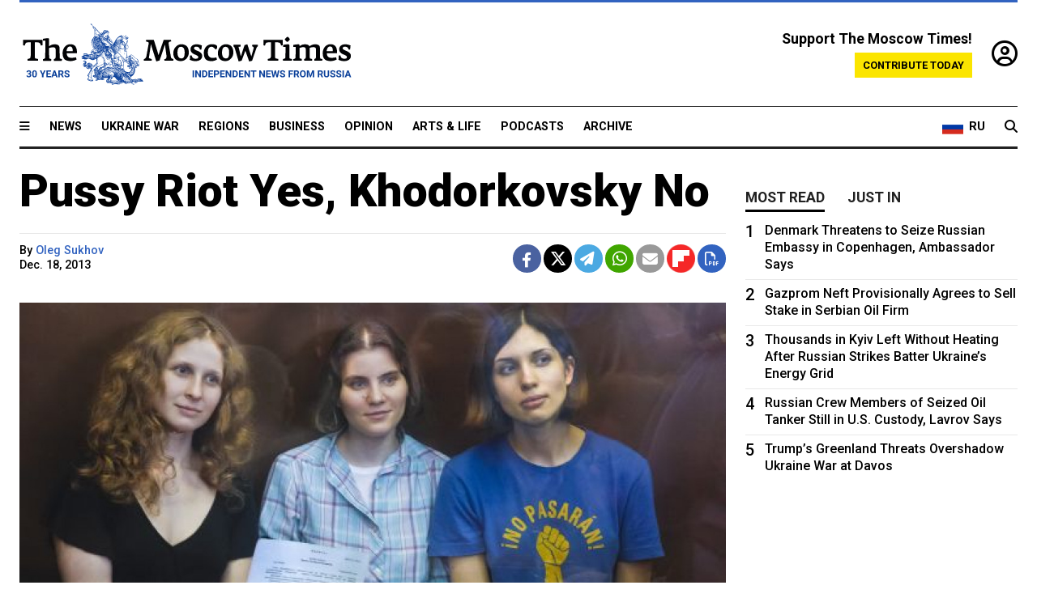

--- FILE ---
content_type: text/html; charset=UTF-8
request_url: https://www.themoscowtimes.com/2013/12/18/pussy-riot-yes-khodorkovsky-no-a30640
body_size: 15929
content:
<!DOCTYPE html>
<html lang="en">

<head>
  <meta name="googlebot" content="noarchive">

  <base href="https://www.themoscowtimes.com/" />
  <meta charset="utf-8">
  <meta http-equiv="X-UA-Compatible" content="IE=edge,chrome=1">
  <meta name="viewport" content="width=device-width, initial-scale=1" />
  <meta name="theme-color" content="#5882b5">
  <link rel="shortcut icon" href="https://static.themoscowtimes.com/img/icons/favicon.ico">

  <link rel="publisher" href="https://plus.google.com/114467228383524488842" />

  <link rel="apple-touch-icon-precomposed" sizes="152x152"
    href="https://static.themoscowtimes.com/img/icons/apple-touch-icon-152x152.png">
  <link rel="apple-touch-icon-precomposed" sizes="144x144"
    href="https://static.themoscowtimes.com/img/icons/apple-touch-icon-144x144.png">
  <link rel="apple-touch-icon-precomposed" sizes="120x120"
    href="https://static.themoscowtimes.com/img/icons/apple-touch-icon-120x120.png">
  <link rel="apple-touch-icon-precomposed" sizes="114x114"
    href="https://static.themoscowtimes.com/img/icons/apple-touch-icon-114x114.png">
  <link rel="apple-touch-icon-precomposed" sizes="76x76"
    href="https://static.themoscowtimes.com/img/icons/apple-touch-icon-76x76.png">
  <link rel="apple-touch-icon-precomposed" sizes="72x72"
    href="https://static.themoscowtimes.com/img/icons/apple-touch-icon-72x72.png">
  <link rel="apple-touch-icon-precomposed" href="https://static.themoscowtimes.com/img/icons/apple-touch-icon-57x57.png">

  <meta property="og:site_name" content="The Moscow Times" />

  <meta property="fb:admins" content="1190953093,691361317" />
  <meta property="fb:app_id" content="1446863628952411" />

  <meta name="twitter:site" content="@MoscowTimes">
  <meta name="twitter:creator" content="@MoscowTimes">
  <meta property="twitter:account_id" content="19527964">
  <meta name="twitter:card" content="summary_large_image"> <!-- or summary -->

  
<title>Pussy Riot Yes, Khodorkovsky No</title>

	<link rel="canonical" href="https://www.themoscowtimes.com/2013/12/18/pussy-riot-yes-khodorkovsky-no-a30640">

	<meta name="keywords" content="">
	<meta name="news_keywords" content="">
	<meta name="description" content="Trying to protect a woman could get you in trouble if you are in the wrong place at the wrong time, Sergei Mokhnatkin argues.">
	<meta name="thumbnail" content="https://static.themoscowtimes.com/image/320/1e/34d869f0b6454ede8ae27b3074e3fb6d.jpg">
	<meta name="author" content="Oleg Sukhov">

	<meta property="og:url" content="https://www.themoscowtimes.com/2013/12/18/pussy-riot-yes-khodorkovsky-no-a30640">
	<meta property="og:title" content="Pussy Riot Yes, Khodorkovsky No">
	<meta property="og:description" content="Trying to protect a woman could get you in trouble if you are in the wrong place at the wrong time, Sergei Mokhnatkin argues.">
	<meta property="og:image" content="https://static.themoscowtimes.com/image/og/f3/30640__f3da4e93ad137dbe17a730562563cf9d.jpg">
	<meta property="og:image:width" content="1200">
	<meta property="og:image:height" content="630">
	<meta property="article:author" content="Oleg Sukhov">
	<meta property="article:content_tier" content="free">
	<meta property="article:modified_time" content="2026-01-21T09:34:48+03:00">
	<meta property="article:published_time" content="2013-12-18T21:00:00+04:00">
	<meta property="article:publisher" content="https://www.facebook.com/MoscowTimes">
	<meta property="article:section" content="news">
	<meta property="article:tag" content="">
	<meta property="twitter:title" content="Pussy Riot Yes, Khodorkovsky No">
	<meta property="twitter:description" content="Trying to protect a woman could get you in trouble if you are in the wrong place at the wrong time, Sergei Mokhnatkin argues.">
	<meta property="twitter:image:src" content="https://static.themoscowtimes.com/image/og/f3/30640__f3da4e93ad137dbe17a730562563cf9d.jpg">



<script type="application/ld+json" data-json-ld-for-pagemetadata>
	{"@context":"http:\/\/schema.org\/","@type":"NewsArticle","dateCreated":"2019-01-29T14:17:59+03:00","datePublished":"2013-12-18T21:00:00+04:00","dateModified":"2026-01-21T09:34:48+03:00","name":"Pussy Riot Yes, Khodorkovsky No","headline":"Pussy Riot Yes, Khodorkovsky No","description":"Trying to\u00a0protect a\u00a0woman could get you in\u00a0trouble if you are in\u00a0the wrong place at\u00a0the wrong time, Sergei Mokhnatkin argues.","keywords":"","articleSection":"news","isAccessibleForFree":true,"mainEntityOfPage":"https:\/\/www.themoscowtimes.com\/2013\/12\/18\/pussy-riot-yes-khodorkovsky-no-a30640","url":"https:\/\/www.themoscowtimes.com\/2013\/12\/18\/pussy-riot-yes-khodorkovsky-no-a30640","thumbnailUrl":"https:\/\/static.themoscowtimes.com\/image\/320\/1e\/34d869f0b6454ede8ae27b3074e3fb6d.jpg","image":{"@type":"ImageObject","url":"https:\/\/static.themoscowtimes.com\/image\/og\/f3\/30640__f3da4e93ad137dbe17a730562563cf9d.jpg","width":1200,"height":630},"publisher":{"@type":"Organization","name":"The Moscow Times","logo":{"@type":"ImageObject","url":"https:\/\/static.themoscowtimes.com\/img\/logo.png","width":50,"height":50}},"inLanguage":{"@type":"Language","name":"English","alternateName":"English"},"printEdition":"5280","creator":"Oleg Sukhov","author":{"@type":"Person","name":"Oleg Sukhov","description":null,"image":"https:\/\/static.themoscowtimes.com\/avatar_default.jpg","url":"https:\/\/www.themoscowtimes.com\/author\/oleg-sukhov"}}</script> <script type="application/ld+json" data-json-ld-for-pagemetadata>
	{"@context":"http:\/\/schema.org\/","@type":"BreadcrumbList","itemListElement":[{"@type":"ListItem","position":1,"name":"The Moscow Times","item":"https:\/\/www.themoscowtimes.com\/"},{"@type":"ListItem","position":2,"name":"News","item":"https:\/\/www.themoscowtimes.com\/news"},{"@type":"ListItem","position":3,"name":"Pussy Riot Yes, Khodorkovsky No","item":"https:\/\/www.themoscowtimes.com\/2013\/12\/18\/pussy-riot-yes-khodorkovsky-no-a30640"}]}</script> 
  <!-- load stylesheets -->
  <link type="text/css" href="https://static.themoscowtimes.com/css/main.css?v=88" rel="stylesheet" media="screen" />
  <!-- Other CSS assets -->
  
  <link rel="dns-prefetch" href="//www.google-analytics.com" />

  <script type="application/ld+json">
  {
    "@context": "http://schema.org",
    "@type": "NewsMediaOrganization",
    "address": {
      "@type": "PostalAddress",
      "addressCountry": "RU",
      "addressLocality": "Moscow",
      "postalCode": "",
      "streetAddress": ""
    },
    "name": "The Moscow Times",
    "email": "general@themoscowtimes.com",
    "telephone": "",
    "url": "https://themoscowtimes.com",
    "logo": "https://static.themoscowtimes.com/img/logo_1280.png"
  }
  </script>

  <script type="application/ld+json">
  {
    "@context": "https://schema.org",
    "@type": "WebSite",
    "url": "https://www.themoscowtimes.com/",
    }
  </script>
  
<!-- Google Tag Manager -->
<script>
	(function (w, d, s, l, i) {
		w[l] = w[l] || [];
		w[l].push({
			"gtm.start": new Date().getTime(),
			event: "gtm.js",
		});
		var f = d.getElementsByTagName(s)[0],
			j = d.createElement(s),
			dl = l != "dataLayer" ? "&l=" + l : "";
		j.async = true;
		j.src = "https://www.googletagmanager.com/gtm.js?id=" + i + dl;
		f.parentNode.insertBefore(j, f);
	})(window, document, "script", "dataLayer", "GTM-TR8JKK");
</script>
<!-- End Google Tag Manager -->

<!-- Global site tag (gtag.js) - GA4 -->
<script
	async
	src="https://www.googletagmanager.com/gtag/js?id=G-7PDWRZPVQJ"
></script>
<script>
	window.dataLayer = window.dataLayer || [];
	function gtag() {
		dataLayer.push(arguments);
	}
	gtag("js", new Date());
	gtag("config", "G-7PDWRZPVQJ", {
		send_page_view: false,
	});
</script>

<!-- Yandex Zen -->
<meta name="yandex-verification" content="45c6975db53b11d6" /></head>


<body class="article-item" y-use="Main">
  <!-- Google Tag Manager (noscript) -->
<noscript><iframe
		src="https://www.googletagmanager.com/ns.html?id=GTM-TR8JKK"
		height="0"
		width="0"
		style="display: none; visibility: hidden"></iframe>
</noscript>
<!-- End Google Tag Manager (noscript) -->




  
<div y-use="ProgressBar" class="progress-bar"></div>


   
<div class="container">
  <div class="site-header py-3 hidden-xs">
	<a href="https://www.themoscowtimes.com/" class="site-header__logo" title="The Moscow Times - Independent News from Russia" >
		<img src="https://static.themoscowtimes.com/img/logo_tmt_30_yo.svg" alt="The Moscow Times"  />
	</a>

		<div class="site-header__contribute contribute-teaser hidden-xs">
		<div class="contribute-teaser__cta mb-1">Support The Moscow Times!</div>
		<a class="contribute-teaser__button"
		   href="https://www.themoscowtimes.com/contribute?utm_source=contribute&utm_medium=internal-header"
		   class="contribute-teaser__cta">Contribute today</a>
	</div>


	<div class="site-header__account">
		<div class="identity" aria-label="[[account]]">
	<a y-name="signin" href="https://www.themoscowtimes.com/account" class="identity__signin">
		<i class="fa fa-user-circle-o"></i>
	</a>


	<div y-name="account" class="identity__account" style="display:none">
		<div class="identity__letter" href="https://www.themoscowtimes.com/account" y-name="letter"></div>
		<div y-name="menu" class="identity__menu" style="display:none">
			<a class="identity__menu__item identity__dashboard" href="https://www.themoscowtimes.com/account">My account</a>
			<a class="identity__menu__item identity__signout" href="https://www.themoscowtimes.com/account/signout">Signout</a>
		</div>
	</div>
</div>	</div>


</div></div>

<div class="container">
	<div class="navigation" y-use="Navigation">

	
<div class="nav-expanded" style="display: none;" y-name="expanded">
	<div class="nav-overlay"></div>
	<div class="nav-container" y-name="container">
		<div class="container">
			<div class="nav-container__inner">
				<div class="nav-expanded__header">
					<div class="nav-expanded__close" y-name="close">&times;</div>
				</div>
				<nav class="">
					<ul class="depth-0" >

<li class="has-child" >
<a href="#" >Sections</a>
<ul class="depth-1" >

<li class="" >
<a href="/" >Home</a>
</li>

<li class="" >
<a href="https://www.themoscowtimes.com/ukraine-war" >Ukraine War</a>
</li>

<li class="" >
<a href="/news" >News</a>
</li>

<li class="" >

</li>

<li class="" >
<a href="/opinion" >Opinion</a>
</li>

<li class="" >
<a href="/business" >Business</a>
</li>

<li class="" >
<a href="/arts-and-life" >Arts and Life</a>
</li>

</ul>

</li>

<li class="has-child" >
<a href="#" ></a>
<ul class="depth-1" >

<li class="" >
<a href="/tag/Regions" >Regions</a>
</li>

<li class="" >
<a href="/podcasts" >Podcasts</a>
</li>

<li class="" >
<a href="/galleries" >Galleries</a>
</li>

<li class="" >
<a href="/newsletters" >Newsletters</a>
</li>

<li class="" >
<a href="/lectures" >TMT Lecture Series</a>
</li>

<li class="" >
<a href="/search" >Archive</a>
</li>

</ul>

</li>

<li class="has-child" >
<a href="#" >Multimedia projects</a>
<ul class="depth-1" >

<li class="" >
<a href="https://mothersanddaughters.themoscowtimes.com/" >Mothers &amp; Daughters</a>
</li>

<li class="" >
<a href="https://generationp.themoscowtimes.com/" >Generation P</a>
</li>

</ul>

</li>

</ul>
				</nav>
			</div>
		</div>
	</div>
</div>


	<nav class="nav-top">
		<div class="menu-trigger" y-name="open"><i class="fa fa-reorder"></i></div>
		<div class="nav-top__logo--xs hidden-sm-up">
			<a href="https://www.themoscowtimes.com/" class="site-header__logo " title="The Moscow Times - Independent News from Russia">
				<img src="https://static.themoscowtimes.com/img/logo_tmt_30_yo.svg" alt="The Moscow Times" />
			</a>
		</div>
		<ul class="nav-top__list" >

<li class="" >
<a href="/news" >News</a>
</li>

<li class="" >
<a href="https://www.themoscowtimes.com/ukraine-war" >Ukraine War</a>
</li>

<li class="" >
<a href="/tag/Regions" >Regions</a>
</li>

<li class="" >
<a href="/business" >Business</a>
</li>

<li class="" >
<a href="/opinion" >Opinion</a>
</li>

<li class="" >
<a href="https://www.themoscowtimes.com/arts-and-life" >Arts &amp; Life</a>
</li>

<li class="" >
<a href="/podcasts" >Podcasts</a>
</li>

<li class="" >
<a href="/search" >Archive</a>
</li>

</ul>

		<div class="nav-top__wrapper">
			<div class="nav-top__extra">
				<a href="https://ru.themoscowtimes.com" class="nav-top__lang-toggle">
					<svg xmlns="http://www.w3.org/2000/svg" viewBox="0 0 9 6" width="26" height="18">
						<rect fill="#fff" width="9" height="3" />
						<rect fill="#d52b1e" y="3" width="9" height="3" />
						<rect fill="#0039a6" y="2" width="9" height="2" />
					</svg>
					<span>RU</span>
				</a>
			</div>
			<a href="https://www.themoscowtimes.com/search" title="Search" class="nav-top__search">
				<i class="fa fa-search"></i>
			</a>
			<div class="nav-top__account hidden-sm-up">
				 <div class="identity" aria-label="[[account]]">
	<a y-name="signin" href="https://www.themoscowtimes.com/account" class="identity__signin">
		<i class="fa fa-user-circle-o"></i>
	</a>


	<div y-name="account" class="identity__account" style="display:none">
		<div class="identity__letter" href="https://www.themoscowtimes.com/account" y-name="letter"></div>
		<div y-name="menu" class="identity__menu" style="display:none">
			<a class="identity__menu__item identity__dashboard" href="https://www.themoscowtimes.com/account">My account</a>
			<a class="identity__menu__item identity__signout" href="https://www.themoscowtimes.com/account/signout">Signout</a>
		</div>
	</div>
</div> 			</div>
		</div>
	</nav>
</div></div>

<div class="container">
	 	<div class="contribute-teaser-mobile hidden-sm-up">
		<div class="contribute-teaser-mobile__cta">
			<span>Support The Moscow Times!</span>
		</div>
		<div class="contribute-teaser-mobile__container">
			<a class="contribute-teaser-mobile__container__button"
			   href="https://www.themoscowtimes.com/contribute?utm_source=contribute&utm_medium=internal-header-mobile"
			   class="contribute-teaser__cta">Contribute today</a>
		</div>

	</div>
 </div>



<article y-use="article.IsIntersecting">

	<!--[[[article:30640]]]-->
	<div class="gtm-section gtm-type" data-section="news"
		data-type="default">
		<!-- Google Tag Manager places Streamads based on these classes -->
	</div>

		<div class="container article-container" id="article-id-30640"
		data-page-id="30640" data-next-id="30605"
		data-article-url="https://www.themoscowtimes.com/2013/12/18/pussy-riot-yes-khodorkovsky-no-a30640"
		data-article-title="Pussy Riot Yes, Khodorkovsky No">
		

		<div class="row-flex gutter-2">
			<div class="col">
								<article class="article article--news">
					<header class="article__header ">
																		<h1><a href="https://www.themoscowtimes.com/2013/12/18/pussy-riot-yes-khodorkovsky-no-a30640">Pussy Riot Yes, Khodorkovsky No</a>
						</h1>
						<h2></h2>
					</header>

					<div class="article__byline byline  ">
						<div class="row-flex">
							<div class="col">
								<div class="byline__details">

																																													
									<div class="byline__details__column">
										<div class="byline__author">
											By <a href="https://www.themoscowtimes.com/author/oleg-sukhov" class="byline__author__name" title="Oleg Sukhov">Oleg Sukhov</a>										</div>


																					<time class="byline__datetime timeago"
												datetime="2013-12-18T21:00:00+04:00" y-use="Timeago">
												Dec. 18, 2013											</time>
																			</div>
								</div>
							</div>

							<div class="col-auto">
								<div class="byline__social">
									<div class="social">
	<a href="https://www.facebook.com/sharer/sharer.php?u=https://www.themoscowtimes.com/2013/12/18/pussy-riot-yes-khodorkovsky-no-a30640" class="social__icon social__icon--facebook" target="_blank" title="Share on Facebook"><i class="fa fa-brands fa-facebook"></i></a>
	<a href="https://twitter.com/intent/tweet/?url=https://www.themoscowtimes.com/2013/12/18/pussy-riot-yes-khodorkovsky-no-a30640&text=Pussy Riot Yes, Khodorkovsky No" class="social__icon social__icon--x-twitter" target="_blank" title="Share on Twitter"><i class="fa fa-brands fa-x-twitter"></i></a>
	<a href="https://telegram.me/share/url?url=https://www.themoscowtimes.com/2013/12/18/pussy-riot-yes-khodorkovsky-no-a30640" class="social__icon social__icon--telegram" target="_blank" title="Share on Telegram"><i class="fa fa-paper-plane"></i></a>
	<a href="https://wa.me/?text=https://www.themoscowtimes.com/2013/12/18/pussy-riot-yes-khodorkovsky-no-a30640" class="social__icon social__icon--whatsapp"><i class="fa fa-whatsapp" target="_blank" title="Share on WhatsApp"></i></a>
	<a href="/cdn-cgi/l/email-protection#[base64]" class="social__icon social__icon--email"><i class="fa fa-envelope" target="_blank" title="Share with email"></i></a>
	<a href="https://flipboard.com" data-flip-widget="shareflip" class="social__icon social__icon--flipboard" title="Share on Flipboard"><img src="https://static.themoscowtimes.com/img/flipboard_mrrw.png" /></a>
	<a href="https://www.themoscowtimes.com/2013/12/18/pussy-riot-yes-khodorkovsky-no-a30640/pdf" class="social__icon social__icon--pdf"><i class="fa fa-file-pdf-o" target="_blank" title="Download as PDF"></i></a>
</div>
								</div>
							</div>
						</div>
					</div>

					
										<figure class="article__featured-image featured-image">
						<img src="https://static.themoscowtimes.com/image/article_1360/1e/34d869f0b6454ede8ae27b3074e3fb6d.jpg" />
												<figcaption class="">
							<span class="article__featured-image__caption featured-image__caption">
								Pussy Riot members Alyokhina, left, and Tolokonnikova, right, last year.							</span>
							<span class="article__featured-image__credits featured-image__credits">
								Vladimir Filonov							</span>
						</figcaption>
											</figure>
					

					<div class="article__content-container">
						<div class="article__content" y-name="article-content">
															
																	<div data-id="article-block-type"
										class="article__block article__block--html article__block--column ">
										<p>Trying to&nbsp;protect a&nbsp;woman could get you in&nbsp;trouble if you are in&nbsp;the wrong place at&nbsp;the wrong time, Sergei Mokhnatkin argues.</p>
 
<p>Mokhnatkin said he defended a&nbsp;woman from&nbsp;police officers at&nbsp;a monthly unauthorized rally devoted to&nbsp;the freedom of&nbsp;assembly on&nbsp;Triumfalnaya Ploshchad in&nbsp;Moscow in&nbsp;December 2009.</p>
 
<p>He was later sentenced to&nbsp;2 1/2 years in&nbsp;prison for&nbsp;allegedly assaulting a&nbsp;police officer, although he said it was actually the&nbsp;other way around&nbsp;&mdash; that it was the&nbsp;police who beat him up. Mokhnatkin, 59, was later pardoned, but during his almost two years in&nbsp;prison, he said he was routinely beaten and&nbsp;pressured psychologically.</p>
 
<p>Mokhnatkin's case is similar to&nbsp;those of&nbsp;many others believed to&nbsp;be political prisoners, whose ranks have significantly increased since Vladimir Putin's third term as president began in&nbsp;May 2012, human rights groups say.</p>
 
<p>Rights campaigners and&nbsp;opposition activists have urged Putin to&nbsp;release political prisoners to&nbsp;ease tensions between the&nbsp;government and&nbsp;civil society.</p>
 
<p>On&nbsp;Wednesday, the&nbsp;State Duma passed a&nbsp;bill that would grant amnesty to&nbsp;some of&nbsp;those considered political prisoners, including two members of&nbsp;punk protest band Pussy Riot and&nbsp;30 people accused of&nbsp;hooliganism for&nbsp;a Greenpeace demonstration in&nbsp;the Arctic in&nbsp;September.</p>
 
<p>But critics have dismissed the&nbsp;amnesty as a&nbsp;farce, since many people that they consider to&nbsp;be political prisoners, including former oil tycoon Mikhail Khodorkovsky, will stay behind bars, and&nbsp;in some cases the&nbsp;amnesty may expire before a&nbsp;verdict is issued. Meanwhile, police officers accused of&nbsp;torture and&nbsp;abuse of&nbsp;power and&nbsp;some officials charged with corruption will be freed.</p>
 
<p>&quot;It is difficult to&nbsp;welcome the&nbsp;amnesty law adopted by&nbsp;the Russian Duma today,&quot; said John Dalhuisen, Amnesty International's Europe and&nbsp;Central Asia director, in&nbsp;a statement Wednesday. &quot;While it will no doubt benefit many victims of&nbsp;injustice, it will not erase the&nbsp;criminal records of&nbsp;those wrongfully convicted.&quot;</p>
 
<p>&quot;This amnesty law is no substitute for&nbsp;an effective, independent justice system. Indeed, it is further proof of&nbsp;the politicization of&nbsp;justice in&nbsp;Russia,&quot; Dalhuisen said.</p>
 
<p>While most observers agree that Russia's judicial system is not completely independent or objective, the&nbsp;definition of&nbsp;the term &quot;political prisoner&quot; in&nbsp;today's Russia is not universally agreed upon.</p>
 
<p>In&nbsp;Soviet times it was easy to&nbsp;identify political prisoners, who were often charged with &quot;anti-Soviet propaganda&quot; and&nbsp;similar crimes, but it is more difficult now because they are prosecuted on&nbsp;ordinary criminal charges, said Alexander Cherkasov of&nbsp;the Memorial human rights group.</p>
 
<p>There is also a&nbsp;debate on&nbsp;whether there is a&nbsp;difference between political prisoners and&nbsp;people who were unlawfully convicted.</p>
 
<p>Current political prisoner lists in&nbsp;Russia include several dozen people, but For&nbsp;Human Rights group head Lev Ponomaryov says there are tens of&nbsp;thousands of&nbsp;unlawfully convicted people who are victims of&nbsp;the government's repressions.</p>
 
<p>For&nbsp;instance, cases against drug addicts, which constitute up to&nbsp;30 percent of&nbsp;all criminal cases, are routinely fabricated, Ponomaryov said, adding that for&nbsp;him the&nbsp;category of&nbsp;political prisoner includes entrepreneurs and&nbsp;victims of&nbsp;punitive psychiatry, including children.</p>
 
<p>Irina Khrunova of&nbsp;the Agora human rights group voiced a&nbsp;similar idea, saying that she disliked the&nbsp;term &quot;political prisoner&quot; because the&nbsp;only difference between political prisoners and&nbsp;other unlawfully convicted people was a&nbsp;different level of&nbsp;media attention.</p>
 
<p>But Cherkasov argued that there was a&nbsp;substantial difference between the&nbsp;two categories, saying that &quot;unlawful verdicts can be issued even without a&nbsp;political motive.&quot;</p>
 
<p>The&nbsp;government, for&nbsp;its part, denies that political prisoners exist in&nbsp;Russia at&nbsp;all.</p>
 
<h3>Disputed Numbers</h3>
 
<p>The&nbsp;number of&nbsp;political prisoners in&nbsp;the narrow sense&nbsp;&mdash; those prosecuted supposedly for&nbsp;political reasons&nbsp;&mdash; is also a&nbsp;matter of&nbsp;debate.</p>
 
<p>In&nbsp;October, Memorial compiled a&nbsp;list of&nbsp;70 people believed to&nbsp;be political prisoners. In&nbsp;November, Vladimir Ryzhkov, a&nbsp;leader of&nbsp;the RPR-Parnas liberal political party, gave the&nbsp;list to&nbsp;Putin in&nbsp;an effort to&nbsp;secure their release, presumably through the&nbsp;amnesty bill passed by&nbsp;the Duma on&nbsp;Wednesday.</p>
 
<p>According to&nbsp;another group, the&nbsp;Union of&nbsp;Solidarity with Political Prisoners, as of&nbsp;Dec. 15, there were 51 people in&nbsp;custody who were being persecuted for&nbsp;political reasons, 59 people were being prosecuted on&nbsp;political grounds without being held in&nbsp;detention, and&nbsp;237 people who had been targets of&nbsp;politically motivated cases since 2008.</p>
 
<p>Amnesty International is more strict in&nbsp;defining political prisoners and&nbsp;has been accused by&nbsp;some human rights activists of&nbsp;dragging its feet on&nbsp;the issue. Currently, it lists at&nbsp;least 14 Russians as prisoners of&nbsp;conscience.</p>
 
<p>Under Putin, two major cases comprise the&nbsp;bulk of&nbsp;political prisoner lists. According to&nbsp;Memorial, one of&nbsp;them includes 20 people who are either in&nbsp;custody or under house arrest in&nbsp;connection with the&nbsp;investigation into&nbsp;alleged riots at&nbsp;an opposition rally on&nbsp;Bolotnaya Ploshchad in&nbsp;May 2012. The&nbsp;other one involves 28 Greenpeace activists and&nbsp;two journalists previously held in&nbsp;custody for&nbsp;their alleged participation in&nbsp;a protest at&nbsp;an Arctic oil rig in&nbsp;September, though they have been released on&nbsp;bail since Memorial's list was published in&nbsp;October.</p>
 
<p>All the&nbsp;people detained as a&nbsp;result of&nbsp;the Greenpeace protest and&nbsp;at least four of&nbsp;those held in&nbsp;detention as part of&nbsp;the Bolotnoye case are set to&nbsp;be granted amnesty, according to&nbsp;the terms of&nbsp;the bill passed Wednesday. If they are freed, Memorial's list of&nbsp;70 people will become significantly smaller.</p>
 
<p>Memorial's list also includes three people imprisoned as part of&nbsp;the high-profile case against now-defunct oil company Yukos and&nbsp;two members of&nbsp;the Pussy Riot punk group, who are in&nbsp;prison for&nbsp;performing an&nbsp;anti-Putin song in&nbsp;the Christ the&nbsp;Savior Cathedral in&nbsp;February 2012.</p>
 
<p>The&nbsp;Pussy Riot members, Nadezhda Tolokonnikova and&nbsp;Maria Alyokhina, are expected to&nbsp;be amnestied, though this move has been criticized by&nbsp;some observers as a&nbsp;mere formality, since their terms expire in&nbsp;March 2014. But the&nbsp;amnesty will not apply to&nbsp;the Yukos executives, who include the&nbsp;oil company's former head Mikhail Khodorkovsky, and&nbsp;earlier this month Interfax cited unidentified officials as saying the&nbsp;authorities were investigating a&nbsp;money laundering case that could keep Khodorkovsky behind bars after the&nbsp;end of&nbsp;his term next year.</p>
 
<p>The&nbsp;current number of&nbsp;political prisoners in&nbsp;Russia pales in&nbsp;comparison to&nbsp;the numbers in&nbsp;the Soviet Union, where millions of&nbsp;people were persecuted for&nbsp;political reasons under Josef Stalin and&nbsp;thousands under Leonid Brezhnev. After the&nbsp;fall of&nbsp;the Soviet government, during President Boris Yeltsin's tenure from&nbsp;1991 to&nbsp;1999, there were virtually no political prisoners, according to&nbsp;some human rights groups.</p>
 
<p>Going by&nbsp;Memorial's list, the&nbsp;present number of&nbsp;political prisoners in&nbsp;Russia is much smaller than in&nbsp;certain other countries, such as North Korea, where an&nbsp;estimated 150,000 to&nbsp;200,000 people are held in&nbsp;political concentration camps, and&nbsp;Uzbekistan, where more than 2,000 political prisoners exist, according to&nbsp;human rights activist Nadezhda Atayeva, who heads the&nbsp;Paris-based Association for&nbsp;Human Rights in&nbsp;Central Asia. In&nbsp;China, there were 1,308 political prisoners as of&nbsp;Oct. 10, according to&nbsp;the U.S. Congressional Executive Commission on&nbsp;China.</p>
 
<p>In&nbsp;neighboring Belarus and&nbsp;Ukraine, political prisoner lists are shorter and&nbsp;include, respectively, about a&nbsp;dozen people and&nbsp;one person, according to&nbsp;local human rights groups. The&nbsp;one person in&nbsp;Ukraine is a&nbsp;highly important one, however: former Prime Minister Yulia Tymoshenko.</p>
 
<h3>Lesser-Known Names</h3>
 
<p>One of&nbsp;the lesser-known prisoners on&nbsp;the Memorial list is Taisia Osipova, an&nbsp;activist of&nbsp;the Other Russia opposition party who was sentenced in&nbsp;2011 to&nbsp;10 years in&nbsp;prison for&nbsp;drug trafficking and&nbsp;had her term commuted to&nbsp;eight years in&nbsp;2012.</p>
 
<p>Khrunova, of&nbsp;the Agora human rights group and&nbsp;also Osipova's lawyer, said by&nbsp;phone that Osipova had likely been prosecuted because of&nbsp;her links to&nbsp;Other Russia and&nbsp;that drugs were planted in&nbsp;her apartment as part of&nbsp;a police setup.</p>
 
<p>However, some observers, such as journalist Yulia Latynina, dispute the&nbsp;claim that Osipova is a&nbsp;political prisoner, arguing that she was a&nbsp;drug addict, though Khrunova said no evidence for&nbsp;that had been presented.</p>
 
<p>Other Russia leader Eduard Limonov and&nbsp;many other activists of&nbsp;the radical opposition party have been on&nbsp;political-prisoner lists on and&nbsp;off since Putin came to&nbsp;power in&nbsp;1999, though some of&nbsp;them, including Limonov, have been released. Apart from&nbsp;Osipova, Memorial's list also includes Other Russia member Sergei Cherepovsky, who has been in&nbsp;detention since May on&nbsp;charges of&nbsp;assaulting a&nbsp;police officer.</p>
 
<p>Three more activists of&nbsp;the Other Russia party, which espouses a&nbsp;mix of&nbsp;communist and&nbsp;nationalist ideas, were detained in&nbsp;December 2010 for&nbsp;participating in&nbsp;a nationalist riot on&nbsp;Manezh Square triggered by&nbsp;the killing of&nbsp;soccer fan Yegor Sviridov by&nbsp;a person of&nbsp;Caucasus descent. They were also listed by&nbsp;Memorial as political prisoners.</p>
 
<p>One more nationalist on&nbsp;the list, Daniil Konstantinov, was arrested in&nbsp;March 2012 and&nbsp;charged with murder, though his defense team says he has an&nbsp;alibi, as several witnesses testified that he was at&nbsp;his mother's birthday party at&nbsp;the time of&nbsp;the killing.</p>
 
<p>Daniil's father, Ilya Konstantinov, said by&nbsp;phone that Daniil's arrest was linked to&nbsp;his participation in&nbsp;several major rallies against voting fraud in&nbsp;the December 2011 parliamentary elections. Daniil could have been singled out because he called for&nbsp;cooperation between various political forces, Ilya Konstantinov said.</p>
 
<p>Murder charges were likely used against Konstantinov because the&nbsp;authorities often attempt to&nbsp;associate nationalism with violence, his father said.</p>
 
<p>Ilya Konstantinov also said he used to&nbsp;be a&nbsp;political prisoner just like his son, when he was charged with participating in&nbsp;riots for&nbsp;siding with the&nbsp;parliament during its standoff with President Yeltsin in&nbsp;1993.</p>
 
<p>Nationalists have promoted the&nbsp;cause of&nbsp;Vladimir Kvachkov, a&nbsp;retired colonel of&nbsp;the Main Intelligence Directorate who was sentenced to&nbsp;13 years in&nbsp;prison on&nbsp;charges of&nbsp;plotting a&nbsp;mutiny, a&nbsp;sentence that was subsequently reduced by&nbsp;the Supreme Court to&nbsp;eight years.</p>
 
<p>Kvachkov's case is more controversial than that of&nbsp;Konstantinov. He was not included on&nbsp;Memorial's list, and&nbsp;critics argue that while he may have not taken any actions to&nbsp;implement his plot, he can hardly be considered a&nbsp;political prisoner because his intentions were violent.</p>
 
<p>&quot;I would not say that Kvachkov is a&nbsp;nonviolent freedom fighter like Nelson Mandela, who painted pictures and&nbsp;collected a&nbsp;herbarium,&quot; said Cherkasov, of&nbsp;Memorial.</p>
 
<p>He also said Memorial did not label those charged with inciting ethnic hatred political prisoners because they were accused of&nbsp;calling for&nbsp;violence.</p>
 
<p>In&nbsp;contrast with Memorial, a&nbsp;human rights group run by&nbsp;the nationalist ROD party in&nbsp;2012 released a&nbsp;list of&nbsp;political prisoners and&nbsp;people being persecuted for&nbsp;political reasons that included 23 people facing charges, including inciting ethnic hatred, assaulting a&nbsp;police officer, murder and&nbsp;extremism.</p>
 
<p>Another controversial case involves three Russians imprisoned on&nbsp;terrorism charges, Ravil Gumarov, Timur Ishmuratov and&nbsp;Fanis Shaikhutdinov, all Russian-born Muslims. Gumarov and&nbsp;Ishmuratov were seized by&nbsp;U.S. troops in&nbsp;Afghanistan in&nbsp;2002 and&nbsp;were held at&nbsp;the Guantanamo detention camp until 2004, when they were handed over to&nbsp;Russia.</p>
 
<p>Subsequently, Gumarov, Ishmuratov and&nbsp;Shaikhutdinov were sentenced to&nbsp;terms ranging from&nbsp;eight to&nbsp;10 1/2 years for&nbsp;allegedly blowing up a&nbsp;gas pipeline in&nbsp;the city of&nbsp;Bugulma in&nbsp;Tatarstan, but human rights activists say their case was fabricated.</p>
 
<p>Their inclusion on&nbsp;political prisoner lists has prompted controversy, with pro-Kremlin commentators calling them terrorists.</p>
 
<p>But Cherkasov argued that they are not necessarily militants just because they are Islamists.</p>
 
<p>&quot;The fact that they have been held in&nbsp;Guantanamo does not mean they will automatically run to&nbsp;the forests [to fight jihad],&quot; he said.</p>
 
<p>It is much easier for&nbsp;the police to&nbsp;arrest some random Islamist than to&nbsp;look for&nbsp;the real culprit, Cherkasov said.</p>
 
<p>In&nbsp;addition to&nbsp;terrorism charges, the&nbsp;authorities have routinely used espionage accusations against supposed political prisoners. Currently, two people are being held in&nbsp;detention for&nbsp;allegedly spying for&nbsp;China, while another convict, Sergei Vizir, has been put behind bars for&nbsp;illegal transfers of&nbsp;technology to&nbsp;China, according to&nbsp;Memorial's list.</p>
 
<div class="articlebottom"> 
  <div class="vtext"> 
    <p>Contact the&nbsp;author at&nbsp;<a href="/cdn-cgi/l/email-protection#254a0b56504e4d4a53654c4840414c440b5750"><span class="__cf_email__" data-cfemail="721d5c0107191a1d04321b1f17161b135c0007">[email&#160;protected]</span></a> 
      <br />
     </p>
   </div>
 </div>
 
<p></p>
 																				
									</div>
																					</div>

						
						
						<div class="article__bottom">

						</div>

						
						
						<div class="hidden-md-up">
													</div>
						
						<div class="">
							
<div
	class="newsletterbanner newsletterbanner--article mb-3"
	y-use="newsletter.Banner"
	data-newsletter="newsletter"
	data-url="https://www.themoscowtimes.com/newsletter"
>
	<h4 class="newsletterbanner__title">Sign up for our free weekly newsletter</h4>
	<div class="newsletterbanner__teaser">
		Our weekly newsletter contains a hand-picked selection of news, features, analysis and more from The Moscow Times. You will receive it in your mailbox every Friday. Never miss the latest news from Russia.		<a href="https://www.themoscowtimes.com/newsletterpreview/article" target="_blank" class="newsletterbanner__teaser__link">Preview</a>
	</div>
	<div>
		<div class="newsletterbanner__inputs">
			<input class="newsletterbanner__email" type="email" placeholder="Your email" y-name="email" />
			<input class="newsletterbanner__name" type="text" placeholder="Your name" y-name="name" />
			<button class="newsletterbanner__button button button--color-3" y-name="submit">Subscribe</button>
		</div>
		<span class="newsletterbanner__disclaimer">
			<em>Subscribers agree to the <a href="https://www.themoscowtimes.com/page/privacy-policy">Privacy Policy</a> </em>
		</span>
		<div class="newsletterbanner__error" y-name="error" style="display:none"></div>
		<div class="newsletterbanner__message" y-name="done" style="display:none">We sent a confirmation to your email. Please confirm your subscription.</div>
	</div>
</div>						</div>

												<div 
	class="contribute-article p-3 mb-3" 
	y-use="contribute2.Article" 
	data-contribute="https://www.themoscowtimes.com/contribute"
	data-remind="https://www.themoscowtimes.com/contribute2/remind"
>
		<p><strong>A Message from The Moscow Times:</strong></p>
	<p>Dear readers,</p>
	<p>We are facing unprecedented challenges. Russia's Prosecutor General's Office has designated The Moscow Times as an "undesirable" organization, criminalizing our work and putting our staff at risk of prosecution. This follows our earlier unjust labeling as a "foreign agent."</p>
	<p>These actions are direct attempts to silence independent journalism in Russia. The authorities claim our work "discredits the decisions of the Russian leadership." We see things differently: we strive to provide accurate, unbiased reporting on Russia.</p>
	<p>We, the journalists of The Moscow Times, refuse to be silenced. But to continue our work, <a href="https://www.themoscowtimes.com/contribute?utm_source=contribute&utm_medium=article" title="we need your help">we need your help</a>.</p>
	<p><span class="contribute-article__strike">Your support, no matter how small, makes a world of difference. If you can, please support us monthly starting from just <span y-name="sign">$</span>2.</span> It's quick to set up, and every contribution makes a significant impact.</p>
	<p>By supporting The Moscow Times, you're defending open, independent journalism in the face of repression. Thank you for standing with us.</p>


	<div class="contribute-selection">
		<div class="contribute-selection__period">
			<div class="contribute-button" y-name="period period-once" data-period="once">
				Once
			</div>
			<div class="contribute-button"  y-name="period period-monthly" data-period="monthly">
				Monthly
			</div>
			<div class="contribute-button"  y-name="period period-annual" data-period="annual">
				Annual
			</div>
		</div>
		<div class="contribute-selection__amount" >
			<div class="contribute-button" y-name="amount amount-0"></div>
			<div class="contribute-button" y-name="amount amount-1"></div>
			<div class="contribute-button contribute-selection__amount__other" y-name="amount amount-2"></div>
		</div>
		<div class="contribute-selection__submit mb-3">
			<div class="contribute-button contribute-button--fit contribute-button--secondary" y-name="continue">
				Continue <i class="fa fa-arrow-right"></i>
			</div>
			<div class="contribute-selection__submit__methods">
				<img src="https://static.themoscowtimes.com/img/contribute/payment_icons.png" alt="paiment methods" width="160" />
			</div>
		</div>
		<div class="contribute-article__payoff">Not ready to support today? <br class="hidden-sm-up" /><span class="contribute-article__payoff__link clickable" y-name="later">Remind me later</span>.</div>
	</div>
	
	<div class="contribute-article__reminder" y-name="reminder" hidden>
		<div class="contribute-article__reminder__close clickable" y-name="close">&times;</div>
		<h4 class="mb-1"><strong>Remind me next month</strong></h4>
		<div class="contribute-article__reminder__grid mb-2" y-name="form">
			<div> 
				<div  class="contribute-article__reminder__error y-name="error" hidden></div>
				<input type="email" class="contribute-article__reminder__input" y-name="email" placeholder="Email">
			</div>
			<div class="contribute-button contribute-button--secondary" y-name="submit">
				Remind me <i class="fa fa-arrow-right"></i>
			</div>
		</div>
		<div y-name="done" hidden>
			<span class="contribute-article__strike mb-2">Thank you! Your reminder is set.</span>
		</div>
		<div class="contribute-article__reminder__info">
			We will send you one reminder email a month from now. For details on the personal data we collect and how it is used, please see our <a href="https://www.themoscowtimes.com/page/privacy-policy" target="_blank" title="privacy policy">Privacy Policy</a>.
		</div>
	</div>
	
</div>
						 <div class="social">
	<a href="https://www.facebook.com/sharer/sharer.php?u=https://www.themoscowtimes.com/2013/12/18/pussy-riot-yes-khodorkovsky-no-a30640" class="social__icon social__icon--facebook" target="_blank" title="Share on Facebook"><i class="fa fa-brands fa-facebook"></i></a>
	<a href="https://twitter.com/intent/tweet/?url=https://www.themoscowtimes.com/2013/12/18/pussy-riot-yes-khodorkovsky-no-a30640&text=Pussy Riot Yes, Khodorkovsky No" class="social__icon social__icon--x-twitter" target="_blank" title="Share on Twitter"><i class="fa fa-brands fa-x-twitter"></i></a>
	<a href="https://telegram.me/share/url?url=https://www.themoscowtimes.com/2013/12/18/pussy-riot-yes-khodorkovsky-no-a30640" class="social__icon social__icon--telegram" target="_blank" title="Share on Telegram"><i class="fa fa-paper-plane"></i></a>
	<a href="https://wa.me/?text=https://www.themoscowtimes.com/2013/12/18/pussy-riot-yes-khodorkovsky-no-a30640" class="social__icon social__icon--whatsapp"><i class="fa fa-whatsapp" target="_blank" title="Share on WhatsApp"></i></a>
	<a href="/cdn-cgi/l/email-protection#[base64]" class="social__icon social__icon--email"><i class="fa fa-envelope" target="_blank" title="Share with email"></i></a>
	<a href="https://flipboard.com" data-flip-widget="shareflip" class="social__icon social__icon--flipboard" title="Share on Flipboard"><img src="https://static.themoscowtimes.com/img/flipboard_mrrw.png" /></a>
	<a href="https://www.themoscowtimes.com/2013/12/18/pussy-riot-yes-khodorkovsky-no-a30640/pdf" class="social__icon social__icon--pdf"><i class="fa fa-file-pdf-o" target="_blank" title="Download as PDF"></i></a>
</div>
 					</div>

				</article>
			</div>


			<div class="col-auto hidden-sm-down">
				<aside class="sidebar">

					
					<!-- Article sidebar -->
					   
					<div class="sidebar__sticky">
						<div class="tabs" y-use="Tabs" data-active="tabs__tab--active">
							<section class="sidebar__section">
								<div class="sidebar__section__header">
									<div class="tabs__tab" y-name="tab" data-content="mostread">
										<h3 class="tab__header header--style-3">Most read</h3>
									</div>

									<div class="tabs__tab" y-name="tab" data-content="justin">
										<h3 class="tab__header header--style-3">Just in</h3>
									</div>
								</div>

								<div class="tabs__content" y-name="content justin">
									<ul class="listed-articles">
			<li class="listed-articles__item">
			
<div class="article-excerpt-tiny">
	<a 
		href="https://www.themoscowtimes.com/2026/01/20/why-russia-cant-quite-let-go-of-whatsapp-a91732"
		title="Why Russia Can’t Quite Let Go of WhatsApp"
		data-track="just-in-link Why Russia Can’t Quite Let Go of WhatsApp"
	>
				<time class="article-excerpt-tiny__time  "
			datetime="2026-01-20T20:17:00+03:00" y-use="Timeago">
			Jan. 20, 2026		</time>
				<h5 class="article-excerpt-tiny__headline ">
			Why Russia Can’t Quite Let Go of WhatsApp		</h5>
	</a>
</div>		</li>
			<li class="listed-articles__item">
			 
<div class="article-excerpt-tiny">
	<a 
		href="https://www.themoscowtimes.com/2026/01/20/as-visa-free-chinese-tourism-begins-russians-reluctantly-welcome-the-influx-a91702"
		title="As Visa-Free Chinese Tourism Begins, Russians Reluctantly Welcome the Influx"
		data-track="just-in-link As Visa-Free Chinese Tourism Begins, Russians Reluctantly Welcome the Influx"
	>
				<time class="article-excerpt-tiny__time  "
			datetime="2026-01-20T20:08:00+03:00" y-use="Timeago">
			Jan. 20, 2026		</time>
				<h5 class="article-excerpt-tiny__headline ">
			As Visa-Free Chinese Tourism Begins, Russians Reluctantly Welcome the Influx		</h5>
	</a>
</div> 		</li>
			<li class="listed-articles__item">
			 
<div class="article-excerpt-tiny">
	<a 
		href="https://www.themoscowtimes.com/2026/01/20/moscow-military-court-jails-2-men-for-trying-to-kill-former-ukrainian-agent-with-car-bomb-a91733"
		title="Moscow Military Court Jails 2 Men for Trying to Kill Former Ukrainian Agent With Car Bomb

"
		data-track="just-in-link Moscow Military Court Jails 2 Men for Trying to Kill Former Ukrainian Agent With Car Bomb

"
	>
				<time class="article-excerpt-tiny__time  "
			datetime="2026-01-20T19:31:24+03:00" y-use="Timeago">
			Jan. 20, 2026		</time>
				<h5 class="article-excerpt-tiny__headline ">
			Moscow Military Court Jails 2 Men for Trying to Kill Former Ukrainian Agent With Car Bomb

		</h5>
	</a>
</div> 		</li>
			<li class="listed-articles__item">
			 
<div class="article-excerpt-tiny">
	<a 
		href="https://www.themoscowtimes.com/2026/01/20/government-auction-fails-to-attract-bidders-for-moscows-domodedovo-airport-a91729"
		title="Government Auction Fails to Attract Bidders for Moscow’s Domodedovo Airport"
		data-track="just-in-link Government Auction Fails to Attract Bidders for Moscow’s Domodedovo Airport"
	>
				<time class="article-excerpt-tiny__time  "
			datetime="2026-01-20T18:51:00+03:00" y-use="Timeago">
			Jan. 20, 2026		</time>
				<h5 class="article-excerpt-tiny__headline ">
			Government Auction Fails to Attract Bidders for Moscow’s Domodedovo Airport		</h5>
	</a>
</div> 		</li>
			<li class="listed-articles__item">
			 
<div class="article-excerpt-tiny">
	<a 
		href="https://www.themoscowtimes.com/2026/01/20/tank-fatally-crushes-yakutsk-teenager-at-military-exhibition-a91731"
		title="Tank Fatally Crushes Yakutsk Teenager at Military Exhibition"
		data-track="just-in-link Tank Fatally Crushes Yakutsk Teenager at Military Exhibition"
	>
				<time class="article-excerpt-tiny__time  "
			datetime="2026-01-20T17:26:00+03:00" y-use="Timeago">
			Jan. 20, 2026		</time>
				<h5 class="article-excerpt-tiny__headline ">
			Tank Fatally Crushes Yakutsk Teenager at Military Exhibition		</h5>
	</a>
</div> 		</li>
			<li class="listed-articles__item">
			 
<div class="article-excerpt-tiny">
	<a 
		href="https://www.themoscowtimes.com/2026/01/20/dual-russian-irish-citizen-detained-in-chelyabinsk-for-anti-russian-messages-on-phone-reports-say-a91726"
		title="Dual Russian-Irish Citizen Detained in Chelyabinsk for ‘Anti-Russian’ Messages on Phone, Reports Say
"
		data-track="just-in-link Dual Russian-Irish Citizen Detained in Chelyabinsk for ‘Anti-Russian’ Messages on Phone, Reports Say
"
	>
				<time class="article-excerpt-tiny__time  "
			datetime="2026-01-20T17:13:27+03:00" y-use="Timeago">
			Jan. 20, 2026		</time>
				<h5 class="article-excerpt-tiny__headline ">
			Dual Russian-Irish Citizen Detained in Chelyabinsk for ‘Anti-Russian’ Messages on Phone, Reports Say
		</h5>
	</a>
</div> 		</li>
			<li class="listed-articles__item">
			 
<div class="article-excerpt-tiny">
	<a 
		href="https://www.themoscowtimes.com/2026/01/20/trumps-greenland-threats-overshadow-ukraine-war-at-davos-a91728"
		title="Trump’s Greenland Threats Overshadow Ukraine War at Davos"
		data-track="just-in-link Trump’s Greenland Threats Overshadow Ukraine War at Davos"
	>
				<time class="article-excerpt-tiny__time  "
			datetime="2026-01-20T16:31:00+03:00" y-use="Timeago">
			Jan. 20, 2026		</time>
				<h5 class="article-excerpt-tiny__headline ">
			Trump’s Greenland Threats Overshadow Ukraine War at Davos		</h5>
	</a>
</div> 		</li>
	</ul>								</div>

								<div class="tabs__content" y-name="content mostread" style="display: none">
									<ul class="ranked-articles">
						<li class="ranked-articles__item">
			
<div class="article-excerpt-ranked ranked-articles__article-excerpt-ranked">
	<a href="https://www.themoscowtimes.com/2026/01/20/denmark-threatens-to-seize-russian-embassy-in-copenhagen-ambassador-says-a91722" title="Denmark Threatens to Seize Russian Embassy in Copenhagen, Ambassador Says ">
		<div class="article-excerpt-ranked__rank">
			1		</div>
		<div class="article-excerpt-ranked__item">
							 

 									<h5 class="article-excerpt-ranked__headline">
				Denmark Threatens to Seize Russian Embassy in Copenhagen, Ambassador Says 			</h5>
		</div>
	</a>
</div>		</li>
					<li class="ranked-articles__item">
			 
<div class="article-excerpt-ranked ranked-articles__article-excerpt-ranked">
	<a href="https://www.themoscowtimes.com/2026/01/20/gazprom-neft-provisionally-agrees-to-sell-stake-in-serbian-oil-firm-a91720" title="Gazprom Neft Provisionally Agrees to Sell Stake in Serbian Oil Firm">
		<div class="article-excerpt-ranked__rank">
			2		</div>
		<div class="article-excerpt-ranked__item">
							 

 									<h5 class="article-excerpt-ranked__headline">
				Gazprom Neft Provisionally Agrees to Sell Stake in Serbian Oil Firm			</h5>
		</div>
	</a>
</div> 		</li>
					<li class="ranked-articles__item">
			 
<div class="article-excerpt-ranked ranked-articles__article-excerpt-ranked">
	<a href="https://www.themoscowtimes.com/2026/01/20/thousands-in-kyiv-left-without-heating-after-russian-strikes-batter-ukraines-energy-grid-a91723" title="Thousands in Kyiv Left Without Heating After Russian Strikes Batter Ukraine’s Energy Grid">
		<div class="article-excerpt-ranked__rank">
			3		</div>
		<div class="article-excerpt-ranked__item">
							 

 									<h5 class="article-excerpt-ranked__headline">
				Thousands in Kyiv Left Without Heating After Russian Strikes Batter Ukraine’s Energy Grid			</h5>
		</div>
	</a>
</div> 		</li>
					<li class="ranked-articles__item">
			 
<div class="article-excerpt-ranked ranked-articles__article-excerpt-ranked">
	<a href="https://www.themoscowtimes.com/2026/01/20/russian-crew-members-of-seized-oil-tanker-still-in-us-custody-lavrov-says-a91724" title="Russian Crew Members of Seized Oil Tanker Still in U.S. Custody, Lavrov Says">
		<div class="article-excerpt-ranked__rank">
			4		</div>
		<div class="article-excerpt-ranked__item">
							 

 									<h5 class="article-excerpt-ranked__headline">
				Russian Crew Members of Seized Oil Tanker Still in U.S. Custody, Lavrov Says			</h5>
		</div>
	</a>
</div> 		</li>
					<li class="ranked-articles__item">
			 
<div class="article-excerpt-ranked ranked-articles__article-excerpt-ranked">
	<a href="https://www.themoscowtimes.com/2026/01/20/trumps-greenland-threats-overshadow-ukraine-war-at-davos-a91728" title="Trump’s Greenland Threats Overshadow Ukraine War at Davos">
		<div class="article-excerpt-ranked__rank">
			5		</div>
		<div class="article-excerpt-ranked__item">
							 

 									<h5 class="article-excerpt-ranked__headline">
				Trump’s Greenland Threats Overshadow Ukraine War at Davos			</h5>
		</div>
	</a>
</div> 		</li>
	</ul>								</div>
							</section>
						</div>
					</div>
					<!-- Article sidebar bottom -->
					   
				</aside>
			</div>
		</div>
	</div>
	
	<!-- Article billboard bottom -->
	   	<!-- Article billboard bottom -->
	   

	<div class="container">
		<section class="cluster">

			<div class="cluster__header">
				<h2 class="cluster__label header--style-3">
										Read more									</h2>
			</div>

			<div class="row-flex">
								<div class="col-3 col-6-sm">
					

<div
	class="article-excerpt-default article-excerpt-default--news"
	data-url="https://www.themoscowtimes.com/2026/01/20/as-visa-free-chinese-tourism-begins-russians-reluctantly-welcome-the-influx-a91702"
	data-title="As Visa-Free Chinese Tourism Begins, Russians Reluctantly Welcome the Influx"
>

	<a href="https://www.themoscowtimes.com/2026/01/20/as-visa-free-chinese-tourism-begins-russians-reluctantly-welcome-the-influx-a91702" class="article-excerpt-default__link" title="As Visa-Free Chinese Tourism Begins, Russians Reluctantly Welcome the Influx">
					<div class=" article-excerpt-default__image-wrapper">
				<figure>
					

	<img src="https://static.themoscowtimes.com/image/article_640/97/TASS_575709471.jpg" />

																			</figure>
			</div>
		
		<div class="article-excerpt-default__content">
							

	<span class="label article-excerpt-default__label label--indepth article-excerpt-default__label--indepth">
		Feature	</span>
						
			<h3 class="article-excerpt-default__headline">
								As Visa-Free Chinese Tourism Begins, Russians Reluctantly Welcome the Influx			</h3>

			
							<div class="article-excerpt-default__teaser">The return of tourists from China is being welcomed by Russia’s struggling tourism industry even as it revives familiar frictions with locals.</div>
										<div class="readtime">
					4&nbsp;Min read				</div>
					</div>
	</a>
</div>				</div>
								<div class="col-3 col-6-sm">
					 

<div
	class="article-excerpt-default article-excerpt-default--news"
	data-url="https://www.themoscowtimes.com/2026/01/20/moscow-military-court-jails-2-men-for-trying-to-kill-former-ukrainian-agent-with-car-bomb-a91733"
	data-title="Moscow Military Court Jails 2 Men for Trying to Kill Former Ukrainian Agent With Car Bomb

"
>

	<a href="https://www.themoscowtimes.com/2026/01/20/moscow-military-court-jails-2-men-for-trying-to-kill-former-ukrainian-agent-with-car-bomb-a91733" class="article-excerpt-default__link" title="Moscow Military Court Jails 2 Men for Trying to Kill Former Ukrainian Agent With Car Bomb

">
					<div class=" article-excerpt-default__image-wrapper">
				<figure>
					 

	<img src="https://static.themoscowtimes.com/image/article_640/0e/kdwjjw82878272ue.jpg" />
 
																			</figure>
			</div>
		
		<div class="article-excerpt-default__content">
							 

 						
			<h3 class="article-excerpt-default__headline">
								Moscow Military Court Jails 2 Men for Trying to Kill Former Ukrainian Agent With Car Bomb

			</h3>

			
							<div class="article-excerpt-default__teaser">Vasily Prozorov, a former employee of Ukraine’s SBU security service, was injured in April 2024 after an explosive device placed under his SUV in Moscow...</div>
										<div class="readtime">
					2&nbsp;Min read				</div>
					</div>
	</a>
</div> 				</div>
								<div class="col-3 col-6-sm">
					 

<div
	class="article-excerpt-default article-excerpt-default--news"
	data-url="https://www.themoscowtimes.com/2026/01/20/government-auction-fails-to-attract-bidders-for-moscows-domodedovo-airport-a91729"
	data-title="Government Auction Fails to Attract Bidders for Moscow’s Domodedovo Airport"
>

	<a href="https://www.themoscowtimes.com/2026/01/20/government-auction-fails-to-attract-bidders-for-moscows-domodedovo-airport-a91729" class="article-excerpt-default__link" title="Government Auction Fails to Attract Bidders for Moscow’s Domodedovo Airport">
					<div class=" article-excerpt-default__image-wrapper">
				<figure>
					 

	<img src="https://static.themoscowtimes.com/image/article_640/50/1217750.jpg" />
 
																			</figure>
			</div>
		
		<div class="article-excerpt-default__content">
							 

 						
			<h3 class="article-excerpt-default__headline">
								Government Auction Fails to Attract Bidders for Moscow’s Domodedovo Airport			</h3>

			
							<div class="article-excerpt-default__teaser">A small business owner from the North Caucasus republic of Chechnya applied but failed to take part in the scrapped bidding.</div>
										<div class="readtime">
					2&nbsp;Min read				</div>
					</div>
	</a>
</div> 				</div>
								<div class="col-3 col-6-sm">
					 

<div
	class="article-excerpt-default article-excerpt-default--news"
	data-url="https://www.themoscowtimes.com/2026/01/20/tank-fatally-crushes-yakutsk-teenager-at-military-exhibition-a91731"
	data-title="Tank Fatally Crushes Yakutsk Teenager at Military Exhibition"
>

	<a href="https://www.themoscowtimes.com/2026/01/20/tank-fatally-crushes-yakutsk-teenager-at-military-exhibition-a91731" class="article-excerpt-default__link" title="Tank Fatally Crushes Yakutsk Teenager at Military Exhibition">
					<div class=" article-excerpt-default__image-wrapper">
				<figure>
					 

	<img src="https://static.themoscowtimes.com/image/article_640/bd/medium_911281200x0.jpg" />
 
																			</figure>
			</div>
		
		<div class="article-excerpt-default__content">
							 

 						
			<h3 class="article-excerpt-default__headline">
								Tank Fatally Crushes Yakutsk Teenager at Military Exhibition			</h3>

			
							<div class="article-excerpt-default__teaser">The exhibition features trophy equipment captured during Russia’s war in Ukraine.</div>
										<div class="readtime">
					2&nbsp;Min read				</div>
					</div>
	</a>
</div> 				</div>
							</div>
		</section>
	</div>

		<!-- sticky_article_billboard_bottom -->
	   
</article>

<div class="container next-article-loader" id="load-next-article" y-use="article.InfiniteScroll"
	data-id="30605" data-url="https://www.themoscowtimes.com/all/{{id}}">
	<svg version="1.1" xmlns="http://www.w3.org/2000/svg" xmlns:xlink="http://www.w3.org/1999/xlink" x="0px" y="0px"
		width="40px" height="40px" viewBox="0 0 40 40" enable-background="new 0 0 40 40" xml:space="preserve">
		<path opacity="0.2" fill="#000"
			d="M20.201,5.169c-8.254,0-14.946,6.692-14.946,14.946c0,8.255,6.692,14.946,14.946,14.946
			  s14.946-6.691,14.946-14.946C35.146,11.861,28.455,5.169,20.201,5.169z M20.201,31.749c-6.425,0-11.634-5.208-11.634-11.634
			  c0-6.425,5.209-11.634,11.634-11.634c6.425,0,11.633,5.209,11.633,11.634C31.834,26.541,26.626,31.749,20.201,31.749z" />
		<path fill="#000" d="M26.013,10.047l1.654-2.866c-2.198-1.272-4.743-2.012-7.466-2.012h0v3.312h0
			  C22.32,8.481,24.301,9.057,26.013,10.047z">
			<animateTransform attributeType="xml" attributeName="transform" type="rotate" from="0 20 20" to="360 20 20"
				dur="0.5s" repeatCount="indefinite" />
		</path>
	</svg>
</div>

<script data-cfasync="false" src="/cdn-cgi/scripts/5c5dd728/cloudflare-static/email-decode.min.js"></script><script>
if (typeof window.freestar === 'object') {
	freestar.config.disabledProducts = {
		sideWall: true,
	};
}
</script>


<footer class="footer fancyfooter">

	<div class="container">
		<div class="footer__inner">
			<div class="footer__logo mb-3">
				<a href="https://www.themoscowtimes.com/" class="footer__logo__wrapper"
					title="The Moscow Times - Independent News from Russia">
											<img src="https://static.themoscowtimes.com/img/logo_tmt_30_yo.svg" alt="The Moscow Times">
									</a>
			</div>
			<div class="footer__main">
								<div class="footer__menu">
					<ul class="row-flex depth-0" >

<li class="col has-child" >
<a href="#" >The Moscow Times</a>
<ul class="depth-1" >

<li class="col" >
<a href="/page/moscow-times" >About us</a>
</li>

<li class="col" >
<a href="/page/privacy-policy" >Privacy Policy</a>
</li>

<li class="col" >
<style>
    #pmLink {
        visibility: hidden;
        text-decoration: none;
        cursor: pointer;
        background: transparent;
        border: none;
    }

    #pmLink:hover {
        visibility: visible;
        color: grey;
    }
</style>
<li class="col">
<a id="pmLink">Privacy Manager</a>
</li>
</li>

</ul>

</li>

<li class="col has-child" >
<a href="#" >  </a>
<ul class="depth-1" >

<li class="col" >
<a href="/podcasts" >Podcasts</a>
</li>

<li class="col" >
<a href="/videos" >Videos</a>
</li>

<li class="col" >
<a href="/galleries" >Galleries</a>
</li>

<li class="col" >
<a href="/newsletters" >Newsletters</a>
</li>

<li class="col" >
<a href="/search" >Archive</a>
</li>

</ul>

</li>

<li class="col has-child" >
<a href="#" >Follow us</a>
<ul class="depth-1" >

<li class="col" >
<a href="https://www.facebook.com/MoscowTimes/" target="_blank"><i class="fa fa-lg fa-facebook"></i></a>&nbsp;
<a href="https://twitter.com/moscowtimes" target="_blank"><i class="fa fa-lg fa-twitter"></i></a>&nbsp;
<a href="https://www.instagram.com/themoscowtimes/" target="_blank"><i class="fa fa-lg fa-instagram"></i></a>&nbsp;
<a href="https://t.me/+fmbCxJOTTPMyZjQy" target="_blank"><i class="fa fa-lg fa-telegram"></i></a>&nbsp;
<a href="/page/rss"><i class="fa fa-lg fa-rss"></i></a>&nbsp;
<a href="https://www.youtube.com/channel/UCRNPdAfK5Mp8ORtjUt3Q8UA" target="_blank"><i class="fa fa-lg fa-youtube"></i></a>
</li>

</ul>

</li>

<li class="col has-child" >
<a href="#" >Media Partners</a>
<ul class="depth-1" >

<li class="col" >
<style>
.media-partners a {
	display: block;
	position: relative;
	padding-left: 42px;	
	padding-top: 7px;
	clear: both;
	line-height: 1em;
}
.media-partners img {
	margin-left: -42px;
	margin-top: -7px;
	max-width: 30px;
	max-height: 30px;
	float: left;
	clear: both;
	margin-bottom: 8px;
}
</style>

<ul class="depth-1">

<li class="media-partners">
	<a href="https://www.themoscowtimes.com/partner/bne-intellinews" target="_blank" rel="noopener noreferrer">
<img src="https://static.themoscowtimes.com/image/320/b9/9XFcf7SE_400x400.jpg" alt="bne IntelliNews" loading="lazy">
		bne IntelliNews
	</a>
</li>
<li class="media-partners">
	<a href="https://investigatebel.org/en" target="_blank" rel="noopener noreferrer">
<img src="https://static.themoscowtimes.com/image/320/88/7pEyUoUB_400x400.png" alt="Belarusian Investigative Center" loading="lazy">
		Belarusian Investigative Center
	</a>
</li>
</ul>
</li>

</ul>

</li>

<li class="col has-child" >
<a href="#" ></a>
<ul class="depth-1" >

<li class="col" >
<style>
.media-partners a {
	display: block;
	position: relative;
	padding-left: 42px;	
	padding-top: 7px;
	clear: both;
	line-height: 1em;
}
.media-partners img {
	margin-left: -42px;
	margin-top: -7px;
	max-width: 30px;
	max-height: 30px;
	float: left;
	clear: both;
	margin-bottom: 8px;
}
.margin-top {
margin-top: 25px;
}
@media (max-width: 767px) {
.margin-top {
margin-top: 0;
}
}
</style>

<ul class="depth-1 margin-top">

<li class="media-partners">
	<a href="https://www.euractiv.com" target="_blank" rel="noopener noreferrer">
<img src="https://www.themoscowtimes.com/image/320/ed/euractiv.jpg" alt="Euractiv " loading="lazy"/>
		Euractiv 
	</a>

</li>
</ul>
</li>

</ul>

</li>

</ul>
								</div>
			</div>
			<div class="footer__bottom">
				&copy; The Moscow Times, all rights reserved.
			</div>

		</div>

	</div>
</footer>

  <!-- jQuery -->
  <script src="https://code.jquery.com/jquery-2.2.0.min.js"></script>
  <script src="https://static.themoscowtimes.com/vendor/jquery/Timeago.js"></script>
  <script src="https://static.themoscowtimes.com/vendor/jquery/Lightbox.js"></script>
  <script src="https://static.themoscowtimes.com/vendor/jquery/fitvids.js"></script>

  <!-- Other JS assets -->
    <script src="https://cdn.flipboard.com/web/buttons/js/flbuttons.min.js"></script>
  
  <div y-name="viewport" class="hidden-lg-down" data-viewport="xl"></div>
  <div y-name="viewport" class="hidden-md-down hidden-xl" data-viewport="lg"></div>
  <div y-name="viewport" class="hidden-lg-up hidden-sm-down" data-viewport="md"></div>
  <div y-name="viewport" class="hidden-md-up hidden-xs" data-viewport="sm"></div>
  <div y-name="viewport" class="hidden-sm-up" data-viewport="xs"></div>

  <script type="text/javascript" src="https://static.themoscowtimes.com/vendor/yellow/Yellow.js"
        data-main="https://static.themoscowtimes.com/js/main.js?v=88"
    data-src="https://static.themoscowtimes.com/js/"     data-console="0"></script>

  </body>

</html>
